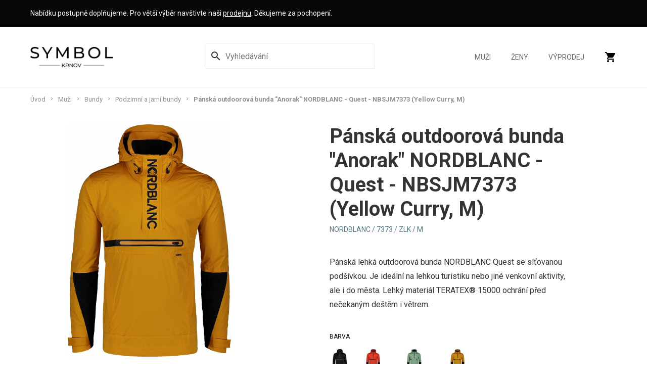

--- FILE ---
content_type: text/html; charset=UTF-8
request_url: https://www.symbol-krnov.cz/panska-outdoorova-bunda-anorak-nordblanc-quest-nbsjm7373/5073
body_size: 11313
content:


<!DOCTYPE html>
<html lang="cs" id="dc-product-product-view" class="page-product-view">
<head>
    <meta http-equiv="Content-Type" charset="text/html; charset=utf-8">
<!--[if IE]><meta http-equiv="X-UA-Compatible" content="IE=edge,chrome=1"><![endif]-->
<meta name="viewport" content="width=device-width, initial-scale=1.0, minimum-scale=1.0">

    <link rel="dns-prefetch" href="//fonts.googleapis.com">

    <meta name="csrf-param" content="_csrf-frontend">
<meta name="csrf-token" content="8dr1sU0o99CrGIAuTskBSteMBQPBVyHxKw3m4EvcHjfIjJ_cBRmBu9pe0xp8h2wTncdjcIoNd6QGON6QJeRMWw==">

            <link rel="apple-touch-icon" sizes="180x180" href="/frontend/web/source_assets/img/favicons/apple-touch-icon.png">
        <link rel="icon" type="image/png" sizes="32x32" href="/frontend/web/source_assets/img/favicons/favicon-32x32.png">
        <link rel="icon" type="image/png" sizes="16x16" href="/frontend/web/source_assets/img/favicons/favicon-16x16.png">
        <link rel="manifest" href="/frontend/web/source_assets/img/favicons/site.webmanifest">
        <link rel="mask-icon" href="/frontend/web/source_assets/img/favicons/safari-pinned-tab.svg" color="#222222">
        <link rel="shortcut icon" href="/frontend/web/source_assets/img/favicons/favicon.ico">
        <meta name="msapplication-TileColor" content="#ffffff">
        <meta name="msapplication-config" content="/frontend/web/source_assets/img/favicons/browserconfig.xml">
        <meta name="theme-color" content="#ffffff">

        <!-- Preload Critical Fonts -->
        <link rel="preload" href="https://fonts.googleapis.com/css?family=Roboto:400,700&display=swap&subset=latin-ext&display=swap" as="style">
        <link rel="stylesheet" href="https://fonts.googleapis.com/css?family=Roboto:400,700&display=swap&subset=latin-ext&display=swap" media="print" onload="this.media='all'">

        <!-- Asynchronously Load Non-Critical Fonts -->
        <script>
            function loadFonts() {
                var link = document.createElement('link');
                link.rel = 'stylesheet';
                link.href = 'https://fonts.googleapis.com/icon?family=Material+Icons&display=swap';
                document.head.appendChild(link);
            }
            loadFonts();
        </script>

<script type="text/javascript" charset="UTF-8" src="//cdn.cookie-script.com/s/9ef09aef59a3405f3c2e75f293d398ab.js"></script>

    
    <title>Pánská outdoorová bunda &quot;Anorak&quot; NORDBLANC - Quest - NBSJM7373 (Yellow Curry, M) | Symbol Krnov</title>

            <!-- Google Tag Manager -->
<script>(function (w, d, s, l, i) {
        w[l] = w[l] || [];
        w[l].push({
            'gtm.start':
                new Date().getTime(), event: 'gtm.js'
        });
        var f = d.getElementsByTagName(s)[0],
            j = d.createElement(s), dl = l != 'dataLayer' ? '&l=' + l : '';
        j.async = true;
        j.src =
            'https://www.googletagmanager.com/gtm.js?id=' + i + dl;
        f.parentNode.insertBefore(j, f);
    })(window, document, 'script', 'dataLayer', 'GTM-KTVCJHX');</script>
<!-- End Google Tag Manager -->

<!-- Facebook Pixel Code -->
<script>
    !function(f,b,e,v,n,t,s)
    {if(f.fbq)return;n=f.fbq=function(){n.callMethod?
        n.callMethod.apply(n,arguments):n.queue.push(arguments)};
    if(!f._fbq)f._fbq=n;n.push=n;n.loaded=!0;n.version='2.0';
    n.queue=[];t=b.createElement(e);t.async=!0;
    t.src=v;s=b.getElementsByTagName(e)[0];
    s.parentNode.insertBefore(t,s)}(window, document,'script',
        'https://connect.facebook.net/en_US/fbevents.js');
    fbq('init', '704349273792565');
    fbq('track', 'PageView');
    </script>
<noscript><img height="1" width="1" style="display:none" src="https://www.facebook.com/tr?id=704349273792565&ev=PageView&noscript=1"/></noscript>
<!-- End Facebook Pixel Code -->

<script type='text/javascript'>
    window.smartlook||(function(d) {
        var o=smartlook=function(){ o.api.push(arguments)},h=d.getElementsByTagName('head')[0];
        var c=d.createElement('script');o.api=new Array();c.async=true;c.type='text/javascript';
        c.charset='utf-8';c.src='https://rec.smartlook.com/recorder.js';h.appendChild(c);
        })(document);
    smartlook('init', 'f7ee6ee70e6665f0d610d229bac524d8fd656788');
</script>        <meta name="description" content="Pánská lehká outdoorová bunda NORDBLANC Quest se síťovanou podšívkou. Je ideální na lehkou turistiku nebo jiné venkovní aktivity, ale i do města. Lehký materiál TERATEX® 15000 ochrání před nečekaným deštěm i větrem.">
<meta property="og:type" content="og:product">
<meta property="og:url" content="https://www.symbol-krnov.cz/panska-outdoorova-bunda-anorak-nordblanc-quest-nbsjm7373/5073">
<meta property="og:locale" content="cs_CZ">
<meta property="og:title" content="Pánská outdoorová bunda &quot;Anorak&quot; NORDBLANC - Quest - NBSJM7373">
<meta property="og:description" content="Pánská lehká outdoorová bunda NORDBLANC Quest se síťovanou podšívkou. Je ideální na lehkou turistiku nebo jiné venkovní aktivity, ale i do města. Lehký materiál TERATEX® 15000 ochrání před nečekaným deštěm i větrem.">
<meta property="og:image" content="https://www.symbol-krnov.cz/uploads/m02ilXAc5YMWc8r8VQyx2weO8oGYvbqy.jpeg">
<meta property="og:image:width" content="1402">
<meta property="og:image:height" content="2000">
<meta property="og:price:amount" content="2519">
<meta property="og:price:currency" content="CZK">
<meta property="product:brand" content="NORDBLANC">
<meta property="product:gtin" content="8596063493351">
<meta property="product:availability" content="in stock">
<meta property="product:condition" content="new">
<meta property="product:locale" content="cs_CZ">
<meta property="product:price:amount" content="3599">
<meta property="product:price:currency" content="CZK">
<meta property="product:retailer_item_id" content="5073">
<meta property="product:item_group_id" content="783-704">
<meta property="product:sale_price:amount" content="2519">
<meta name="robots" content="index, follow">
<link href="/assets/8d29a0e5/css/select2.min.css?v=1693055828" rel="stylesheet">
<link href="/assets/8d29a0e5/css/select2-addl.min.css?v=1693055828" rel="stylesheet">
<link href="/assets/66b5b211/scss/aspect.min.css?v=1693055847" rel="stylesheet">
<link href="/assets/66b5b211/scss/common.min.css?v=1693055852" rel="stylesheet">
<link href="/assets/66b5b211/scss/ui.min.css?v=1693055858" rel="stylesheet">
<link href="/assets/e5c93503/simpleLightbox.min.css?v=1693055859" rel="stylesheet">
<link href="/assets/555ca9a5/css/progressive-media.min.css?v=1693055859" rel="stylesheet">
<link href="/assets/ea6366af/scss/frontend.min.css?v=1693055834" rel="stylesheet">
<link href="/assets/8118b7e1/scss/layout.min.css?v=1715431437" rel="stylesheet">
<link href="/assets/76e31ac3/slick.min.css?v=1693055864" rel="stylesheet">
<link href="/assets/645471f/scss/product-detail.min.css?v=1693055822" rel="stylesheet">
<link href="/assets/9335d952/scss/order.min.css?v=1693055875" rel="stylesheet">
<link href="/assets/ee1c96b3/magnific-popup.min.css?v=1693055876" rel="stylesheet">
<link href="/assets/8913e56f/css/pjax.min.css?v=1693055873" rel="stylesheet">
<link href="/assets/5c706975/css/activeform.min.css?v=1693055873" rel="stylesheet">
<link href="/assets/9025790f/css/flashalert.min.css?v=1693055878" rel="stylesheet">
<script>var SET_FLASH_URL = '/dc-system/system/set-flash';
var GET_ALL_FLASH_MESSAGES_URL = '/dc-system/system/get-all-flash-messages';

var ORDER_ADD_TO_CART_URL = '/dc-order/order/add-to-cart';

var CART_ADD_ITEM_URL = '/dc-order/order/add-to-cart';
var CART_EDIT_ITEM_URL = '/dc-order/order/edit-cart';
var CART_REMOVE_ITEM_URL = '/dc-order/order/remove-from-cart';
var CART_CHANGE_DELIVERY = '/dc-order/order/change-delivery';
var CART_CHANGE_PAYMENT = '/dc-order/order/change-payment';

var CURRENCY_DEFAULT_SYMBOL = 'Kč';
var CURRENCY_DEFAULT_DECIMALS = '';
var CURRENCY_DEFAULT_PREPEND = false;

var REGISTERED_BUNDLES = ["yii\\bootstrap\\BootstrapPluginAsset","yii\\bootstrap\\BootstrapAsset","dactylcore\\menu\\frontend\\widgets\\menu\\MenuAsset","frontend\\assets\\ProductDetailAsset","frontend\\assets\\LayoutAsset","yii\\web\\YiiAsset","yii\\web\\JqueryAsset","kartik\\select2\\Select2Asset","dactylcore\\core\\web\\FrontendAsset","dactylcore\\core\\web\\CommonAsset","dactylcore\\core\\web\\PolyfillAsset","dactylcore\\system\\common\\web\\AxiosAsset","dactylcore\\progressivemedia\\ProgressiveMediaAssetBundle","dactylcore\\progressivemedia\\SimpleLightboxAsset","frontend\\assets\\SlickAsset","dactylcore\\product\\frontend\\web\\ProductAsset","dactylcore\\order\\frontend\\web\\OrderAsset","dactylcore\\price\\common\\assets\\PriceAsset","frontend\\assets\\MagnificPopupAsset","dactylcore\\core\\widgets\\common\\pjax\\PjaxAsset","kartik\\form\\ActiveFormAsset","yii\\widgets\\ActiveFormAsset","dactylcore\\core\\widgets\\common\\flashalert\\FlashAlertAsset"];

var TRANSLATIONS = [];
</script></head>


<body>

<!-- Google Tag Manager (noscript) -->
<noscript><iframe src="https://www.googletagmanager.com/ns.html?id=GTM-KTVCJHX"
                  height="0" width="0" style="display:none;visibility:hidden"></iframe></noscript>
<!-- End Google Tag Manager (noscript) -->


<style>
    .main-info {
        padding: 16px 0;
        background: #5f1e68;
        color: white;
        min-height: 53px;
        width: 100%;
        background: #060606;
        font-size: 14px;
        margin-bottom: 0;
    }

    body > header {
        position: absolute;
    }

    header.small {
        position: fixed;
    }

    #breadcrumbs {
        padding-top: 173px;
    }

    @media (max-width: 1248px) {
        #breadcrumbs {
            padding-top: 133px
        }
    }

    @media (max-width: 630px) {
        .main-info {
            min-height: 74px;
        }

        #breadcrumbs {
            padding-top: 152px;
        }
    }

    @media (max-width: 360px) {
        .main-info {
            min-height: 95px;
        }

        #breadcrumbs {
            padding-top: 173px;
        }
    }

    .small .main-info {
        display: none;
    }
</style>

<header>
    <section class="main-info" style="">
        <div class="container">
            Nabídku postupně doplňujeme. Pro větší výběr navštivte naši <a href="/prodejna" style="color:white;text-decoration:underline">prodejnu</a>. Děkujeme za pochopení.
        </div>
    </section>


     <section class="main-info" style="display:none; background: #FF0000;color: black; font-weight: bold;font-size:16px;">
        <div class="container">
            <span style="background: black;padding: 4px 6px;border-radius: 16px;margin-right: 8px;">⚠️</span>E-shop i prodejna do odvolání uzavřeny. Bohužel nás zasáhly rozsáhlé povodně. Děkujeme za pochopení.
        </div>
    </section>


     <section class="main-info" style="display: none;background: #FFD700;color: black; font-weight: bold;">
        <div class="container">
            <span style="background: black;padding: 4px 6px;border-radius: 16px;margin-right: 8px;">⚠️</span> 29.6. - 7.7.2024 máme zavřeno. Objednávky budou odeslány až 8.7.2024. Děkujeme za pochopení.
        </div>
    </section>

    <div class="container">
        <div class="menu-wrapper d-flex align-items-center flex-wrap">
            <a class="mr-auto logo-header" href="/"><img src="/img/symbol-logo-black.png" alt="Symbol Krnov"></a>
            
            
            <div id="header-menu" class="ml-xl-auto order-3 order-xl-2 dc-menu enable-respo dc-menu-navbar">
    <div class="search-icon">
        <form id="search-form" action="/vyhledat" method="GET" role="form"><div class="form-body">
        <div class="form-group highlight-addon field-searchform-q required">


<div class="input-group"><span class="input-group-addon"><i id="search-glass-icon" class="material-icons" title="Vyhledávání">search</i><i id="close-search-icon" style="display: none;" class="material-icons" title="Zrušit vyhledávání">close</i></span><input type="search" id="searchform-q" class="form-control" name="q" autocomplete="off" placeholder="Vyhledávání" aria-required="true"><span class="input-group-btn"><button type="submit" class="btn btn-primary search-submit">Hledat</button></span></div>

<div class="help-block"></div>

</div>
        </div></form>
        <div id="search-results" class="search-results-preview"></div>
    </div>

    <style>
        #search-form {
            width: 100%;
        }

        .search-icon {
            display: flex;
            margin-right: 40px;
            align-items: center;
            justify-content: center;
            position: relative;
        }

        header .search-icon .field-searchform-q {
            width: 270px;
        }

        @media (min-width: 1024px) {
            header .search-icon .field-searchform-q {
                width: 360px;
            }
        }

        @media (max-width: 650px) {
            .search-icon {
                margin-right: 20px;
            }
        }

        header .search-icon .field-searchform-q #searchform-q {
            border-bottom-right-radius: 0;
            border-top-right-radius: 0;
        }

        .search-icon.active .btn {
            border-bottom-left-radius: 0;
            border-top-left-radius: 0;
        }

        .search-results-preview {
            position: absolute;
            top: 60px;
            background: #fff;
            border: 1px solid #060606;
            width: 470px;
            box-shadow: 0 2px 8px rgba(0, 0, 0, .1), 0 1px 2px rgba(0, 0, 0, .15);
            border-radius: 5px;
            max-height: 600px;
            overflow-y: auto;
            display: none;
        }

        @media (max-width: 575px) {
            .search-results-preview {
                max-width: 100%;
                border-radius: 0;
                border: 0;
                padding: 0 16px;
                box-shadow: none;
            }
        }

        .search-result-item {
            display: flex;
            border-bottom: 1px solid #eee;
            padding: 16px;
        }

        .search-result-item__image {
            width: 70px;
            height: 70px;
            margin-right: 16px;
            text-align: center;
        }

        .search-result-item__image img {
            max-width: 100%;
            max-height: 100%;
        }

        .search-result-item__name {
            display: inline-flex;
            align-items: center;
        }

        #close-search-icon {
            cursor: pointer;
        }
    </style>


<nav><ul><li><a href="/muzi">Muži</a></li><li><a href="/zeny">Ženy</a></li><li><a href="/vyprodej">Výprodej</a></li></ul></nav>
<div id="cart-preview-wrapper" class="pjax-wrapper"><div id="cart-preview" class="cart-icon pjax pjax-container" data-pjax-container="cart-preview" data-reload-pjax-containers='[]' data-pjax-url="/panska-outdoorova-bunda-anorak-nordblanc-quest-nbsjm7373/5073" data-pjax-push-state data-pjax-replace-state data-pjax-timeout="5000" data-pjax-skipOuterContainers data-pjax-allowParallelRequests data-reload-url="/site/cart-preview" url="/panska-outdoorova-bunda-anorak-nordblanc-quest-nbsjm7373/5073"><a href="/objednavka" data-pjax="0" title="Košík">
    <i class="material-icons">shopping_cart</i>

    </a>
</div></div>
<style>
    #cart-preview-wrapper {
        width: auto;
    }

    #header-menu {
        height: 100%;
    }

    #header-menu nav {
        height: 100%;
    }

    .cart-icon {
        height: 100%;
    }

    header .cart-icon:hover .in-cart {
        display: initial;
    }

    header .cart-icon .in-cart {
        display: none;
        position: absolute;
        width: 400px;
        max-width: 100%;
        right: 0;
        padding: 7px 14px;
        background: #fff;
        top: 121px;

        transition: top 0.4s;

        border: 1px solid #eee;
        margin-top: -1px;
        margin-right: 0;
    }

    @media (max-width: 1140px) {
        header .cart-icon .in-cart {
            top: 80px;
        }
    }

    header.small .in-cart {
        top: 61px;
    }


    .in-cart .item {
        display: flex;
        justify-content: center;
        align-items: center;
        text-align: left;
    }

    .in-cart .name {
        font-size: 14px;
        display: block;
    }

    .in-cart .quantity {
        font-size: 13px;
        font-weight: 100;
    }

    .in-cart .price {
        font-size: 13px;
    }

    .in-cart img {
        max-width: 50px;
        margin-right: 14px;
    }
</style><button type="button" id="header-menu-hamburger" class="dc-menu-toggle" title="menu" data-dc-menu-id="header-menu"><div class="dc-menu-hamburger"><span></span><span></span><span></span></div></button></div>        </div>
</header>


<section id="main-heading" class="">
    <div id="breadcrumbs" class="container">
        <ul class="breadcrumb"><li><a href="/">Úvod</a></li>
<li><a href="/muzi">Muži</a></li>
<li><a href="/panske-bundy">Bundy</a></li>
<li><a href="/panske-podzimni-a-jarni-bundy">Podzimní a jarní bundy</a></li>
<li class="active">Pánská outdoorová bunda &quot;Anorak&quot; NORDBLANC - Quest - NBSJM7373 (Yellow Curry, M)</li>
</ul>    </div>

    </section>

<main>
    
    <style>
        .product-image {
            max-height: 660px;
        }

        .slider-nav {
            margin: 40px 0;
        }

        .subtitle {
            margin-bottom: 20px;
        }

        .property {
            margin-bottom: 8px;
        }

        .property-name {
            text-transform: uppercase;
            font-size: 0.75rem;
            margin-bottom: 16px;
        }

        .property-values {
            display: flex;
            flex-wrap: wrap;
        }

        .property-value {
            text-align: center;
            margin-right: 16px;
            margin-bottom: 16px;
            position: relative;
        }

        .property-value label {
            margin: 0;
            cursor: pointer;
        }

        .property-value.active::after {
            content: ' ';
            border-bottom: 1px solid black;
            position: absolute;
            width: 100%;
            left: 0;
            right: 0;
        }

        .property-values-text .property-value label {
            font-size: 0.75rem;
            display: contents;
        }

        .property-values-text .property-value label {
            min-width: 40px;
            padding: 4px;
            height: 40px;
            border: 1px solid #424242;
            display: flex;
            align-items: center;
            justify-content: center;
            border-radius: 4px;
            margin-bottom: 8px;
            color: black;
        }

        .property-values-text span {
            font-size: 12px;
        }

        .property-values-color .property-value .label {
            display: flex;
            flex-direction: column;
            align-items: center;
        }

        .property-values-color .name {
            font-size: 0.75rem;
        }

        .property-values-color input {
            display: none;
        }

        .property-values-color .color {
            border-radius: 4px;
            width: 40px;
            height: 40px;
            display: block;
        }

        .property-values-text input {
            display: none;
        }

        .product-price-section {
            margin: 20px 0 40px 0;
        }

        .product-short-description {
            margin-top: 40px !important;
        }

        .product-properties {
            margin-top: 40px;
        }

        .product-description h2 {
            margin: 40px 0px 20px 0;
        }

        .slick-arrow {
            background: no-repeat;
            border: none;

        }

        .slick-next {
            margin-left: 16px;
        }

        .slick-prev {
            margin-right: 16px;
        }

        .slider-nav {
            display: flex;
        }

        .slider-nav .slick-list {
            width: 100%;
        }

        .property-value.unavailable {
            opacity: 0.6;
        }

        .property-value.unavailable label:before {
            content: '';
            height: 100%;
            width: 1px;
            background-color: #aeaeae;
            position: absolute;
            transform: rotate(45deg);
        }

        .property-value.unavailable label:after {
            content: '';
            height: 100%;
            width: 1px;
            background-color: #aeaeae;
            position: absolute;
            transform: rotate(-45deg);
        }

        #product .slider-nav img {
            max-height: 80px;
            max-width: 80px;
        }

        #product .slider-nav .slick-slide {
            width: 139px;
            display: flex;
            justify-content: center;
            align-items: center;
            height: 80px;
        }

        .slider-for a:hover {
            cursor: zoom-in;
        }
    </style>

    <section id="product">
        <div class="container">
            <div class="row product"
                 data-id-variant="5073">
                <div class="product-image col-12 col-md-5">
                    <div class="slider-for">
                                                    <div>
                                <a href="https://www.symbol-krnov.cz/cdn/image/920/m02ilXAc5YMWc8r8VQyx2weO8oGYvbqy.jpeg">
                                    <img src="https://www.symbol-krnov.cz/cdn/image/920/m02ilXAc5YMWc8r8VQyx2weO8oGYvbqy.jpeg">
                                </a>
                            </div>
                                                    <div>
                                <a href="https://www.symbol-krnov.cz/cdn/image/920/1jhersXnPqvIvtf4tgxfmXZUO8AjegEU.jpeg">
                                    <img src="https://www.symbol-krnov.cz/cdn/image/920/1jhersXnPqvIvtf4tgxfmXZUO8AjegEU.jpeg">
                                </a>
                            </div>
                                                    <div>
                                <a href="https://www.symbol-krnov.cz/cdn/image/920/Kp71cMeGXSJ7g67QRpEJ1BBCwMkqcvSt.jpeg">
                                    <img src="https://www.symbol-krnov.cz/cdn/image/920/Kp71cMeGXSJ7g67QRpEJ1BBCwMkqcvSt.jpeg">
                                </a>
                            </div>
                                                    <div>
                                <a href="https://www.symbol-krnov.cz/cdn/image/920/tH054FzF81kYd8gboQKMXXlIRZNCIuaR.jpeg">
                                    <img src="https://www.symbol-krnov.cz/cdn/image/920/tH054FzF81kYd8gboQKMXXlIRZNCIuaR.jpeg">
                                </a>
                            </div>
                                                    <div>
                                <a href="https://www.symbol-krnov.cz/cdn/image/920/lmN5VNCj0h9B18oyamYmw1ctv0JHHNPM.jpeg">
                                    <img src="https://www.symbol-krnov.cz/cdn/image/920/lmN5VNCj0h9B18oyamYmw1ctv0JHHNPM.jpeg">
                                </a>
                            </div>
                                            </div>
                    <div class="slider-nav">
                                                    <div>
                                <img src="https://www.symbol-krnov.cz/cdn/image/80/m02ilXAc5YMWc8r8VQyx2weO8oGYvbqy.jpeg">
                            </div>
                                                    <div>
                                <img src="https://www.symbol-krnov.cz/cdn/image/80/1jhersXnPqvIvtf4tgxfmXZUO8AjegEU.jpeg">
                            </div>
                                                    <div>
                                <img src="https://www.symbol-krnov.cz/cdn/image/80/Kp71cMeGXSJ7g67QRpEJ1BBCwMkqcvSt.jpeg">
                            </div>
                                                    <div>
                                <img src="https://www.symbol-krnov.cz/cdn/image/80/tH054FzF81kYd8gboQKMXXlIRZNCIuaR.jpeg">
                            </div>
                                                    <div>
                                <img src="https://www.symbol-krnov.cz/cdn/image/80/lmN5VNCj0h9B18oyamYmw1ctv0JHHNPM.jpeg">
                            </div>
                                            </div>
                </div>
                <div class="product-info col-12 col-md-6 col-lg-5 offset-lg-1">
                    <h1 class="text-center text-md-left">Pánská outdoorová bunda "Anorak" NORDBLANC - Quest - NBSJM7373 (Yellow Curry, M)</h1>
                    <p class="subtitle text-center text-md-left mt-4">
                        NORDBLANC                         / 7373 / ZLK / M                    </p>

                    <div class="product-short-description mt-5">
                        <p>Pánská lehká outdoorová bunda NORDBLANC Quest se síťovanou podšívkou. Je ideální na lehkou turistiku nebo jiné venkovní aktivity, ale i do města. Lehký materiál TERATEX® 15000 ochrání před nečekaným deštěm i větrem.</p>
                    </div>

                    <form id="product-properties" class="product-properties">
                                                
                            <div class="property">
                                <div class="property-name">Barva</div>
                                <div class="values">
                                                                                                            
<style>
    .property-values-color .color img {
        max-width: 100%;
        max-height: 100%;
    }
</style>

<div class="property-values property-values-color">
            <a data-pjax="0" href="/panska-outdoorova-bunda-anorak-nordblanc-quest-nbsjm7373/5077" class="property-value  ">
            <div class="label">
<!--                <span class="color" style="background-color: --><?//= $value['data']['color'] ?><!--"></span>-->
                <div class="color">
                    <img src="https://www.symbol-krnov.cz/cdn/image/40/uElBxXI4YJA9gCMAz7Lm0PrNBB0Cvo8X.jpeg" alt="">
                </div>
                <span class="name">Black</span>
            </div>
        </a>
            <a data-pjax="0" href="/panska-outdoorova-bunda-anorak-nordblanc-quest-nbsjm7373/5081" class="property-value  ">
            <div class="label">
<!--                <span class="color" style="background-color: --><?//= $value['data']['color'] ?><!--"></span>-->
                <div class="color">
                    <img src="https://www.symbol-krnov.cz/cdn/image/40/4F6Zx0z18wBIHqq5FNTQUXKsAZVdi7EC.jpeg" alt="">
                </div>
                <span class="name">Orange Ink</span>
            </div>
        </a>
            <a data-pjax="0" href="/panska-outdoorova-bunda-anorak-nordblanc-quest-nbsjm7373/5266" class="property-value  ">
            <div class="label">
<!--                <span class="color" style="background-color: --><?//= $value['data']['color'] ?><!--"></span>-->
                <div class="color">
                    <img src="https://www.symbol-krnov.cz/cdn/image/40/1VnN0KpGWTXQNAo4aVZ0mUsAAwzFsjI5.jpeg" alt="">
                </div>
                <span class="name">Pastel Green</span>
            </div>
        </a>
            <a data-pjax="0" href="/panska-outdoorova-bunda-anorak-nordblanc-quest-nbsjm7373/5073" class="property-value active ">
            <div class="label">
<!--                <span class="color" style="background-color: --><?//= $value['data']['color'] ?><!--"></span>-->
                <div class="color">
                    <img src="https://www.symbol-krnov.cz/cdn/image/40/m02ilXAc5YMWc8r8VQyx2weO8oGYvbqy.jpeg" alt="">
                </div>
                <span class="name">Yellow Curry</span>
            </div>
        </a>
    </div>
                                </div>
                            </div>
                                                    
                            <div class="property">
                                <div class="property-name">Velikost</div>
                                <div class="values">
                                                                                                            
<div class="property-values property-values-text">
            <a data-pjax="0" href="/panska-outdoorova-bunda-anorak-nordblanc-quest-nbsjm7373/5073" class="property-value active ">
            <label><span>M</span></label>
        </a>
            <a data-pjax="0" href="/panska-outdoorova-bunda-anorak-nordblanc-quest-nbsjm7373/5076" class="property-value  unavailable">
            <label><span>L</span></label>
        </a>
            <a data-pjax="0" href="/panska-outdoorova-bunda-anorak-nordblanc-quest-nbsjm7373/5075" class="property-value  unavailable">
            <label><span>XL</span></label>
        </a>
            <a data-pjax="0" href="/panska-outdoorova-bunda-anorak-nordblanc-quest-nbsjm7373/5074" class="property-value  unavailable">
            <label><span>XXL</span></label>
        </a>
    </div>
                                </div>
                            </div>
                                                                        </form>

                    <div class="product-price-section">
                                                    <style>
                                .retail-price {
                                    font-weight: 400;
                                    text-decoration: line-through;
                                    color: #585858;
                                    font-size: 14px;
                                }

                                .sale-tag {
                                    font-weight: 400;
                                    color: #b50000;
                                    font-size: 14px;
                                }
                            </style>
                            <div>
                                <span class="retail-price">3 599 Kč</span>
                                                                    <span class="sale-tag">
                                        (sleva 30%)
                                    </span>
                                                            </div>
                                                <p class="product-price">2 519 Kč</p>

                        <form>
                            <input type="hidden" value="1" pattern="[0-9]*"
                                   inputmode="numeric" data-min="1"
                                   data-max="1000000"
                                   class="product-quantity-input">
                            <input type="hidden"
                                   value="5073"
                                   class="product-variant-input">
                        </form>
                    </div>

                    <div class="product-actions">
                                                    <button class="add-to-cart-btn btn btn-black"
                                    data-order-url="/objednavka"
                                    data-id-variant="5073">
                                Přidat do košíku                            </button>

                            <style>
                                .stock-available{
                                    padding: 8px 4px 4px 8px;
                                    margin-top: -4px;
                                    border: 1px solid black;
                                    border-radius: 0 0 4px 4px;
                                    font-size: 12px;
                                    opacity: 1;
                                    background: #B3FFB3;
                                }
                            </style>
                                                            <div class="stock-available">Skladem</div>
                                                                        </div>

                    <div class="product-hashtags">
                                            </div>
                </div>
            </div>
        </div>

                    <div class="container">
                <div class="product-description">
                    <h2>Popis produktu</h2>
                    <p>Tato bunda <strong>NORDBLANC Quest</strong> je vyrobena speci&aacute;lně pro v&scaron;echny fanou&scaron;ky jarn&iacute;ch v&yacute;letů do př&iacute;rody. Je ide&aacute;ln&iacute; na lehkou turistiku, jin&eacute; venkovn&iacute; aktivity i do města. D&iacute;ky lehk&eacute;mu materi&aacute;lu je snadno sbaliteln&aacute;. Lehk&yacute; materi&aacute;l <strong>TERATEX&reg; 15000</strong> v&aacute;s ochr&aacute;n&iacute; před nečekan&yacute;m de&scaron;těm i větrem. Lepen&eacute; &scaron;vy zlep&scaron;uj&iacute; nepromokavost bundy. Je vybavena s&iacute;ťovanou pod&scaron;&iacute;vkou. Ať už půjdete večer kolem silnice nebo pojedete na kole, bezpečnostn&iacute; reflexn&iacute; prvky se postaraj&iacute; o to, aby v&aacute;s na cestě bylo vždy vidět.</p>
<p><strong>Materi&aacute;l:</strong><br />- svrchn&iacute; materi&aacute;l 100% polyester - TERATEX&reg; 15000 membrane core<br />- vodn&iacute; sloupec 15 000 mm / prody&scaron;nost 15 000 g<br />- pod&scaron;&iacute;vka: 100% polyester</p>
<p><strong>Specifikace:<br /></strong>- lepen&eacute; &scaron;vy<br />- bezpečnostn&iacute; reflexn&iacute; prvky</p>
<p><strong>Technologie:</strong></p>
<p><img title="" src="../../../cdn/image/freeze/150/IscLDxuOQvdxkB0Ni8ejq72H7NI3MTa6.png" alt="" data-hash="IscLDxuOQvdxkB0Ni8ejq72H7NI3MTa6" data-extension="png" data-width="150" data-height="34" /><br /><span style="box-sizing: border-box; font-weight: 800; display: block; text-transform: uppercase; font-family: 'Droid Sans W02', 'Droid Sans', Helvetica, Arial, sans-serif; font-size: 15px; background-color: #ffffff;">TERATEX&reg; 15000 MEMBRANE CORE</span><span style="box-sizing: border-box; font-family: 'Droid Sans W02', 'Droid Sans', Helvetica, Arial, sans-serif; font-size: 15px; background-color: #ffffff;">Odoln&yacute; membr&aacute;nov&yacute; materi&aacute;l, kter&yacute; je vysoce nepromokav&yacute; a prody&scaron;n&yacute;. Chr&aacute;n&iacute; proti rozmarům počas&iacute;. Eliminuje průnik n&aacute;razov&eacute;ho větru a vynik&aacute; odpudivost&iacute; vůči vodě. Produkt z tohoto materi&aacute;lu je vhodn&yacute; pro v&scaron;echny n&aacute;ročn&eacute; i extr&eacute;mn&iacute; sportovn&iacute; aktivity.</span><strong><br /></strong></p>
<p><span style="box-sizing: border-box; font-family: 'Droid Sans W02', 'Droid Sans', Helvetica, Arial, sans-serif; font-size: 15px; background-color: #ffffff;"><strong style="font-family: -apple-system, system-ui, 'Segoe UI', Roboto, Oxygen, Ubuntu, Cantarell, 'Open Sans', 'Helvetica Neue', sans-serif; font-size: medium;">Benefity:<br /></strong></span></p>
<p><img title="" src="../../../cdn/image/freeze/64/tfSiX4bE1Aj2PRW2dky6ntUfHsK8Zwzb.png" alt="" data-hash="tfSiX4bE1Aj2PRW2dky6ntUfHsK8Zwzb" data-extension="png" data-width="64" data-height="50" /><br /><span style="color: #000000; font-family: -apple-system, system-ui, 'Segoe UI', Roboto, Oxygen, Ubuntu, Cantarell, 'Open Sans', 'Helvetica Neue', sans-serif; font-size: medium;">LEPEN&Eacute; &Scaron;VY</span><br style="box-sizing: border-box;" />Aplikac&iacute; vysokou teplotou lepen&eacute; p&aacute;sky dos&aacute;hneme 100% zacelen&iacute; děr, kter&eacute; vznikaj&iacute; po průniku jehly při &scaron;it&iacute;. T&iacute;m se v&yacute;robek st&aacute;v&aacute; plně nepromokav&yacute;, i v m&iacute;stech takto podlepen&yacute;ch &scaron;vů.</p>
<p><img title="" src="../../../cdn/image/freeze/64/XbeGHvcE0u0iasCCMRbly3MySYtjDkS6.png" alt="" data-hash="XbeGHvcE0u0iasCCMRbly3MySYtjDkS6" data-extension="png" data-width="64" data-height="59" /><br />ODOLN&Eacute; PROTI VĚTRU<br style="box-sizing: border-box;" />Odol&aacute; i siln&yacute;m n&aacute;porům větru a udrž&iacute; v&aacute;s v pohodl&iacute; i ve vypjat&yacute;ch povětrnostn&iacute;ch podm&iacute;nk&aacute;ch a n&aacute;ročn&yacute;ch situac&iacute;ch.</p>
<p><img title="" src="../../../cdn/image/freeze/64/JCDF8CDBAtcY2DlLWn4lAoBhzQJNzqWv.png" alt="" data-hash="JCDF8CDBAtcY2DlLWn4lAoBhzQJNzqWv" data-extension="png" data-width="64" data-height="48" /><br />VODĚODOLN&Eacute;<br style="box-sizing: border-box;" />Odolnost vůči vodě v&aacute;s ochr&aacute;n&iacute; proti proměnliv&eacute;mu počas&iacute;, udrž&iacute; v&aacute;s v suchu a dovol&iacute; v&aacute;m naplno prož&iacute;t s&iacute;lu okamžiku.</p>
<p><img title="" src="../../../cdn/image/freeze/64/BIt618P2cCTz97obx4dKqrju9itZTTGq.png" alt="" data-hash="BIt618P2cCTz97obx4dKqrju9itZTTGq" data-extension="png" data-width="64" data-height="48" /><br />PRODY&Scaron;N&Eacute;<br />Pom&aacute;h&aacute; regulovat va&scaron;i tělesnou teplotu a zajist&iacute; dokonal&yacute; teplotn&iacute; komfort za jak&eacute;hokoliv počas&iacute;.</p>
<p><img title="" src="../../../cdn/image/freeze/64/K1RtjqBKExZgvg7cuTStzooKluIo04Tk.png" alt="" data-hash="K1RtjqBKExZgvg7cuTStzooKluIo04Tk" data-extension="png" data-width="64" data-height="46" /><br />REFLEXN&Iacute; PRVKY<br style="box-sizing: border-box;" />Reflexn&iacute; prvky mnohon&aacute;sobně zv&yacute;&scaron;&iacute; va&scaron;i viditelnost za &scaron;era i za tmy.</p>
<p>&nbsp;</p>
<ul class="contentIconsGrid view-textOnly" style="box-sizing: border-box; margin: 10px 0px 30px; padding: 0px 0px 0px 20px; list-style: outside none; column-count: 2; font-family: 'Droid Sans W02', 'Droid Sans', Helvetica, Arial, sans-serif; font-size: 15px; background-color: #ffffff;">
<li style="box-sizing: border-box; margin: 0px 0px 15px; padding: 0px; display: flex; clear: left;">&nbsp;</li>
</ul>                </div>
            </div>
            </section>


</main>


<footer>
    <div class="menu">
        <div class="container items">
            <div class="item info">
                <img src="/img/symbol-logo-gray.png" alt="">
                <div>Václav Sikora</div>
                <div>nám. Minoritů 129/20</div>
                <div>Krnov, 79401</div>
                <a style="margin-bottom: 4px;" href="mailto:info@symbol-krnov.cz">info@symbol-krnov.cz</a>
                <a style="margin-top: 0;" href="tel:+420731571650">+420 731 571 650</a>
                <div>IČ: 13610007</div>
                <div>DIČ: CZ7003304880</div>
            </div>

            <div id="footer-menu-1" class="item second dc-menu dc-menu-sidebar"><span id="footer-menu-1-name">O nákupu</span><nav><ul><li><a href="/obchodni-podminky">Obchodní podmínky</a></li><li><a href="/ochrana-osobnich-udaju">Ochrana osobních údajů</a></li><li><a href="/doprava-a-platba">Možnosti dopravy a platby</a></li><li><a href="/reklamace">Reklamace</a></li><li><a href="/vymena-a-vraceni-zbozi">Výměna a vrácení zboží</a></li><li><a href="/mimosoudni-reseni-sporu">Mimosoudní řešení sporů</a></li><li><a href="/pouzivani-cookies">Používání cookies</a></li></ul></nav></div>

            <div class="item with-sub-item">
                <div id="footer-menu-1" class="sub-item dc-menu dc-menu-sidebar"><span id="footer-menu-1-name">Kontakt</span><nav><ul><li><a href="/prodejna">Prodejna</a></li></ul></nav></div>
                <div id="footer-menu-1" class="sub-item dc-menu dc-menu-sidebar"><span id="footer-menu-1-name">Sociální sítě</span><nav><ul><li><a href="https://www.facebook.com/symbol.krnov/" rel="noreferrer" target="_blank">Facebook</a></li><li><a href="https://www.instagram.com/symbol.krnov/" rel="noreferrer" target="_blank">Instagram</a></li></ul></nav></div>            </div>
        </div>

        <div class="container">
            <div class="d-flex flex-wrap align-items justify-content-center" style="padding-bottom: 32px;">
                <span style="color: #aaa;margin-right: 16px">Akceptujeme:</span>
                <div>
                    <img src="/img/gpwebpay/diners-club.png" alt="Dinners Club" title="Dinners Club"
                         style="max-height: 32px;margin-right: 16px"/>
                </div>
                <div>
                    <img src="/img/gpwebpay/mastercard.png" alt="MasterCard" title="MasterCard"
                         style="max-height: 32px;margin-right: 16px"/>
                </div>
                <div>
                    <img src="/img/gpwebpay/visa.png" alt="VISA" title="VISA" style="max-height: 32px;margin-right: 16px"/>
                </div>
            </div>
        </div>
    </div>

    <div class="copyright">
        <div class="container">
            <div class="text-center">
                &copy; 2026 Symbol Krnov
            </div>
        </div>
    </div>
</footer>

<div id="flash-alerts" class="bottom-center"></div><script src="/assets/e7b984f7/jquery.min.js?v=1693055828"></script>
<script src="/assets/2beb6164/yii.min.js?v=1693055828"></script>
<script src="/assets/8d29a0e5/js/select2.full.min.js?v=1693055828"></script>
<script src="/assets/8d29a0e5/js/select2-krajee.min.js?v=1693055828"></script>
<script src="/assets/8daf15c8/js/core-js.min.js?v=1693055858"></script>
<script src="/assets/8daf15c8/js/url.min.js?v=1693055858"></script>
<script src="/assets/b406300a/axios.min.js?v=1693055858"></script>
<script src="/assets/66b5b211/js/functions.min.js?v=1693055834"></script>
<script src="/assets/66b5b211/js/cookies.min.js?v=1693055835"></script>
<script src="/assets/66b5b211/js/uri.min.js?v=1693055839"></script>
<script src="/assets/66b5b211/js/common.min.js?v=1693055839"></script>
<script src="/assets/66b5b211/js/ui.min.js?v=1693055842"></script>
<script src="/assets/e5c93503/simpleLightbox.min.js?v=1693055859"></script>
<script src="/assets/555ca9a5/js/progressive-media.min.js?v=1693055858"></script>
<script src="/assets/ea6366af/js/frontend.min.js?v=1693055829"></script>
<script src="/assets/8118b7e1/js/layout.min.js?v=1715431434"></script>
<script src="/assets/76e31ac3/slick.min.js?v=1693055859"></script>
<script src="/assets/9745a3d9/js/product.min.js?v=1693055867"></script>
<script src="/assets/5065de5b/js/number.min.js?v=1693055865"></script>
<script src="/assets/5065de5b/js/price.min.js?v=1693055867"></script>
<script src="/assets/9335d952/js/cart.min.js?v=1693055870"></script>
<script src="/assets/ee1c96b3/jquery.magnific-popup.min.js?v=1693055875"></script>
<script src="/assets/8913e56f/js/pjax.min.js?v=1693055869"></script>
<script src="/assets/2beb6164/yii.activeForm.js?v=1693055827"></script>
<script src="/assets/5c706975/js/activeform.min.js?v=1693055873"></script>
<script src="/assets/9025790f/js/flashalert.min.js?v=1693055874"></script>
<script type="text/javascript">jQuery(document).ready(function () {
    $(document).on('click', '.add-to-cart-btn', function(e) {
        e.preventDefault();
        
        var product = $(this).parents('.product');
        var id_variant = product.data('id-variant');
        var quantity = 1;
        
        var url = $(this).data('orderUrl');
        DcCart.addItem(id_variant, quantity, false, function(){
            //$.pjax.reload('#cart-preview', {url: $('#cart-preview').data('reload-url'), push: false, replace: false});
            window.location = url;
        });
    });

 $('.slider-for').slick({
  slidesToShow: 1,
  slidesToScroll: 1,
  arrows: false,
  fade: true,
  asNavFor: '.slider-nav'
});
$('.slider-nav').slick({
  slidesToShow: 3,
  slidesToScroll: 1,
  asNavFor: '.slider-for',
  dots: false,
  centerMode: false,
  focusOnSelect: true,
    arrows: true,
    prevArrow:'<button class="slick-prev slick-arrow" aria-label="Previous" type="button" style="">&lt;</button>',
    nextArrow:'<button class="slick-next slick-arrow" aria-label="Next" type="button" style="">&gt;</button>'
});
			

$('.slider-for').magnificPopup({
  delegate: 'a',
  type: 'image',
  gallery:{enabled:true}
});
jQuery(document).pjax("#cart-preview a:not([data-pjax=\u00220\u0022])", {"reloadContainers":"[]","push":true,"replace":true,"timeout":5000,"scrollTo":false,"skipOuterContainers":true,"container":"#cart-preview"});
jQuery(document).offon("submit", "#cart-preview form[data-pjax]", function (event) {jQuery.pjax.submit(event, {"reloadContainers":"[]","push":true,"replace":true,"timeout":5000,"scrollTo":false,"skipOuterContainers":true,"container":"#cart-preview"});});
var $el=jQuery("#search-form .kv-hint-special");if($el.length){$el.each(function(){$(this).activeFieldHint()});}
jQuery('#search-form').yiiActiveForm([], []);
    $(document).on('click', '#search-glass-icon', function(){
        $(".search-icon").addClass('active');
        $("#searchform-q").focus();
        
        $("#search-glass-icon").hide();
        $("#close-search-icon").show();
    });

    $(document).on('click', '#close-search-icon', function(){
        $(".search-icon").removeClass('active'); 
        $("#search-results").hide();
        
        $("#close-search-icon").hide();
        $("#search-glass-icon").show();
    });

    // $(document).on('blur', '#searchform-q', function(){
    //     setTimeout(function (){
    //         $(".search-icon").removeClass('active'); 
    //         $("#search-results").hide();
    //        
    //         $("#close-search-icon").hide();
    //         $("#search-glass-icon").show();
    //     }, 200);
    // });
    
    $(document).on('focus', '#searchform-q', function(){
        $(".search-icon").addClass('active');
                
        $("#search-glass-icon").hide();
        $("#close-search-icon").show();
    });
    
    $(document).on('keyup', '#searchform-q', delay(function(e){
        var key = window.event ? e.keyCode : e.which;
        var value = $(this).val();
          if (key == 27 || value == ''){
                $("#search-results").hide();   
                return;
          }
        
        var form = $(this).parents('form');
        
        $.get(form.attr('action'), {q: value, preview: true}, function(content){
            $("#search-results").html(content);
            $("#search-results").show();    
        });
    }, 600));

    function delay(callback, ms) {
      var timer = 0;
      return function() {
        var context = this, args = arguments;
        clearTimeout(timer);
        timer = setTimeout(function () {
          callback.apply(context, args);
        }, ms || 0);
      };
    }
$(document).on('click', '#header-menu .dc-menu-toggle', function () {
    if($(this).hasClass('dc-menu-toggle-active')) {
        $('html').removeClass('header-menu-disabled-scroll');
        $(this).removeClass('dc-menu-toggle-active');
        $('#header-menu').removeClass('dc-menu-responsive-active');
        //dcUI.enableScroll();
    } else {
        $('html').addClass('header-menu-disabled-scroll');
        $(this).addClass('dc-menu-toggle-active');
        $('#header-menu').addClass('dc-menu-responsive-active');
        //dcUI.disableScroll();
    }
});
$(document).on('click', '#footer-menu-1 .dc-menu-toggle', function () {
    if($(this).hasClass('dc-menu-toggle-active')) {
        $('html').removeClass('footer-menu-1-disabled-scroll');
        $(this).removeClass('dc-menu-toggle-active');
        $('#footer-menu-1').removeClass('dc-menu-responsive-active');
        //dcUI.enableScroll();
    } else {
        $('html').addClass('footer-menu-1-disabled-scroll');
        $(this).addClass('dc-menu-toggle-active');
        $('#footer-menu-1').addClass('dc-menu-responsive-active');
        //dcUI.disableScroll();
    }
});
});</script></body>

</html>
